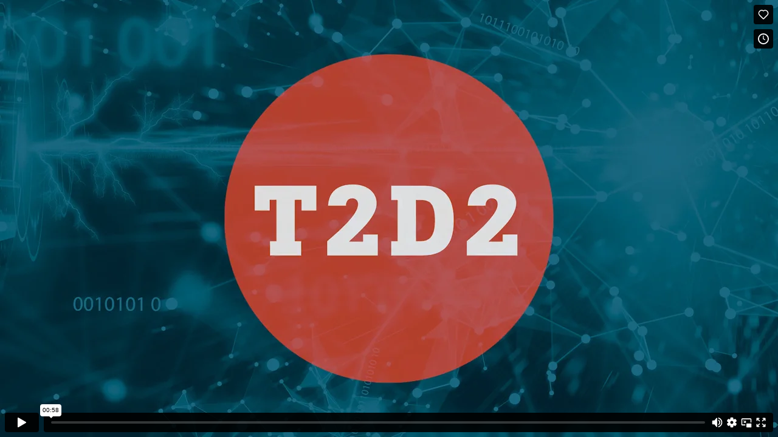

--- FILE ---
content_type: text/html; charset=UTF-8
request_url: https://www.thorntontomasetti.com/media/oembed?url=https%3A//vimeo.com/362660650/04aa3322f6&max_width=0&max_height=0&hash=gHJek3ANacJqjJspA6NwIX4k18o9mSGXvWmOUXpeiCE
body_size: 122
content:
<!DOCTYPE html>
<html>
  <head>
    <link rel="stylesheet" media="all" href="/sites/default/files/css/css_eoRNtGmKACG7ypFKoE41Z5eD8PSYC1pT9d1UitLxySA.css?delta=0&amp;language=en&amp;theme=thorntontomasetti&amp;include=eJzLTU3JTNTPT81NSk3RSytKzE0FAEDoBtU" />

  </head>
  <body style="margin: 0">
    <iframe src="https://player.vimeo.com/video/362660650?h=04aa3322f6&amp;app_id=122963" width="426" height="240" frameborder="0" allow="autoplay; fullscreen; picture-in-picture; clipboard-write; encrypted-media; web-share" referrerpolicy="strict-origin-when-cross-origin" title="T2D2 General Intro"></iframe>
  </body>
</html>


--- FILE ---
content_type: text/html; charset=UTF-8
request_url: https://player.vimeo.com/video/362660650?h=04aa3322f6&app_id=122963
body_size: 6459
content:
<!DOCTYPE html>
<html lang="en">
<head>
  <meta charset="utf-8">
  <meta name="viewport" content="width=device-width,initial-scale=1,user-scalable=yes">
  
  <link rel="canonical" href="https://player.vimeo.com/video/362660650?h=04aa3322f6">
  <meta name="googlebot" content="noindex,indexifembedded">
  
  
  <title>T2D2 General Intro on Vimeo</title>
  <style>
      body, html, .player, .fallback {
          overflow: hidden;
          width: 100%;
          height: 100%;
          margin: 0;
          padding: 0;
      }
      .fallback {
          
              background-color: transparent;
          
      }
      .player.loading { opacity: 0; }
      .fallback iframe {
          position: fixed;
          left: 0;
          top: 0;
          width: 100%;
          height: 100%;
      }
  </style>
  <link rel="modulepreload" href="https://f.vimeocdn.com/p/4.46.25/js/player.module.js" crossorigin="anonymous">
  <link rel="modulepreload" href="https://f.vimeocdn.com/p/4.46.25/js/vendor.module.js" crossorigin="anonymous">
  <link rel="preload" href="https://f.vimeocdn.com/p/4.46.25/css/player.css" as="style">
</head>

<body>


<div class="vp-placeholder">
    <style>
        .vp-placeholder,
        .vp-placeholder-thumb,
        .vp-placeholder-thumb::before,
        .vp-placeholder-thumb::after {
            position: absolute;
            top: 0;
            bottom: 0;
            left: 0;
            right: 0;
        }
        .vp-placeholder {
            visibility: hidden;
            width: 100%;
            max-height: 100%;
            height: calc(1080 / 1920 * 100vw);
            max-width: calc(1920 / 1080 * 100vh);
            margin: auto;
        }
        .vp-placeholder-carousel {
            display: none;
            background-color: #000;
            position: absolute;
            left: 0;
            right: 0;
            bottom: -60px;
            height: 60px;
        }
    </style>

    

    
        <style>
            .vp-placeholder-thumb {
                overflow: hidden;
                width: 100%;
                max-height: 100%;
                margin: auto;
            }
            .vp-placeholder-thumb::before,
            .vp-placeholder-thumb::after {
                content: "";
                display: block;
                filter: blur(7px);
                margin: 0;
                background: url(https://i.vimeocdn.com/video/817575047-62875a38c3bd6a397bca23ad213c473744b39068ff508a4492f3c1c519f06103-d?mw=80&q=85) 50% 50% / contain no-repeat;
            }
            .vp-placeholder-thumb::before {
                 
                margin: -30px;
            }
        </style>
    

    <div class="vp-placeholder-thumb"></div>
    <div class="vp-placeholder-carousel"></div>
    <script>function placeholderInit(t,h,d,s,n,o){var i=t.querySelector(".vp-placeholder"),v=t.querySelector(".vp-placeholder-thumb");if(h){var p=function(){try{return window.self!==window.top}catch(a){return!0}}(),w=200,y=415,r=60;if(!p&&window.innerWidth>=w&&window.innerWidth<y){i.style.bottom=r+"px",i.style.maxHeight="calc(100vh - "+r+"px)",i.style.maxWidth="calc("+n+" / "+o+" * (100vh - "+r+"px))";var f=t.querySelector(".vp-placeholder-carousel");f.style.display="block"}}if(d){var e=new Image;e.onload=function(){var a=n/o,c=e.width/e.height;if(c<=.95*a||c>=1.05*a){var l=i.getBoundingClientRect(),g=l.right-l.left,b=l.bottom-l.top,m=window.innerWidth/g*100,x=window.innerHeight/b*100;v.style.height="calc("+e.height+" / "+e.width+" * "+m+"vw)",v.style.maxWidth="calc("+e.width+" / "+e.height+" * "+x+"vh)"}i.style.visibility="visible"},e.src=s}else i.style.visibility="visible"}
</script>
    <script>placeholderInit(document,  true ,  true , "https://i.vimeocdn.com/video/817575047-62875a38c3bd6a397bca23ad213c473744b39068ff508a4492f3c1c519f06103-d?mw=80\u0026q=85",  1920 ,  1080 );</script>
</div>

<div id="player" class="player"></div>
<script>window.playerConfig = {"cdn_url":"https://f.vimeocdn.com","vimeo_api_url":"api.vimeo.com","request":{"files":{"dash":{"cdns":{"akfire_interconnect_quic":{"avc_url":"https://vod-adaptive-ak.vimeocdn.com/exp=1768941045~acl=%2F0571c835-faa4-4958-8513-3afbeaf07506%2Fpsid%3D291e0a7a7e8c9d3942eb39bae4934550b112c328bc3016e9be5015f8b4b081ef%2F%2A~hmac=9e5f6fa4c6454c84176294ad6df369e90f7b996bffc53c6cae2b1cfd6def6ab8/0571c835-faa4-4958-8513-3afbeaf07506/psid=291e0a7a7e8c9d3942eb39bae4934550b112c328bc3016e9be5015f8b4b081ef/v2/playlist/av/primary/playlist.json?omit=av1-hevc\u0026pathsig=8c953e4f~GPcal5iGWjz_uCt85Lx1ewd2KZPmfmD-H5-uDfFeoqU\u0026r=dXM%3D\u0026rh=4D7bqF","origin":"gcs","url":"https://vod-adaptive-ak.vimeocdn.com/exp=1768941045~acl=%2F0571c835-faa4-4958-8513-3afbeaf07506%2Fpsid%3D291e0a7a7e8c9d3942eb39bae4934550b112c328bc3016e9be5015f8b4b081ef%2F%2A~hmac=9e5f6fa4c6454c84176294ad6df369e90f7b996bffc53c6cae2b1cfd6def6ab8/0571c835-faa4-4958-8513-3afbeaf07506/psid=291e0a7a7e8c9d3942eb39bae4934550b112c328bc3016e9be5015f8b4b081ef/v2/playlist/av/primary/playlist.json?pathsig=8c953e4f~GPcal5iGWjz_uCt85Lx1ewd2KZPmfmD-H5-uDfFeoqU\u0026r=dXM%3D\u0026rh=4D7bqF"},"fastly_skyfire":{"avc_url":"https://skyfire.vimeocdn.com/1768941045-0x7b41c6a3fb6378afc5c6a4d705a1a1e685621826/0571c835-faa4-4958-8513-3afbeaf07506/psid=291e0a7a7e8c9d3942eb39bae4934550b112c328bc3016e9be5015f8b4b081ef/v2/playlist/av/primary/playlist.json?omit=av1-hevc\u0026pathsig=8c953e4f~GPcal5iGWjz_uCt85Lx1ewd2KZPmfmD-H5-uDfFeoqU\u0026r=dXM%3D\u0026rh=4D7bqF","origin":"gcs","url":"https://skyfire.vimeocdn.com/1768941045-0x7b41c6a3fb6378afc5c6a4d705a1a1e685621826/0571c835-faa4-4958-8513-3afbeaf07506/psid=291e0a7a7e8c9d3942eb39bae4934550b112c328bc3016e9be5015f8b4b081ef/v2/playlist/av/primary/playlist.json?pathsig=8c953e4f~GPcal5iGWjz_uCt85Lx1ewd2KZPmfmD-H5-uDfFeoqU\u0026r=dXM%3D\u0026rh=4D7bqF"}},"default_cdn":"akfire_interconnect_quic","separate_av":true,"streams":[{"profile":"139","id":"b5be7994-1e46-44d6-8fb9-88665f38098f","fps":29.98,"quality":"240p"},{"profile":"174","id":"4e459b6e-04fa-4571-9495-cd8ad9f93408","fps":29.98,"quality":"720p"},{"profile":"164","id":"5a9d16f6-9536-44e0-9451-910b5f498b10","fps":29.98,"quality":"360p"},{"profile":"165","id":"8af173f8-207f-4d8f-887b-25d19fc0dd0f","fps":29.98,"quality":"540p"},{"profile":"175","id":"a8a3110d-ff55-4366-8848-f1e682774265","fps":29.98,"quality":"1080p"}],"streams_avc":[{"profile":"174","id":"4e459b6e-04fa-4571-9495-cd8ad9f93408","fps":29.98,"quality":"720p"},{"profile":"164","id":"5a9d16f6-9536-44e0-9451-910b5f498b10","fps":29.98,"quality":"360p"},{"profile":"165","id":"8af173f8-207f-4d8f-887b-25d19fc0dd0f","fps":29.98,"quality":"540p"},{"profile":"175","id":"a8a3110d-ff55-4366-8848-f1e682774265","fps":29.98,"quality":"1080p"},{"profile":"139","id":"b5be7994-1e46-44d6-8fb9-88665f38098f","fps":29.98,"quality":"240p"}]},"hls":{"cdns":{"akfire_interconnect_quic":{"avc_url":"https://vod-adaptive-ak.vimeocdn.com/exp=1768941045~acl=%2F0571c835-faa4-4958-8513-3afbeaf07506%2Fpsid%3D291e0a7a7e8c9d3942eb39bae4934550b112c328bc3016e9be5015f8b4b081ef%2F%2A~hmac=9e5f6fa4c6454c84176294ad6df369e90f7b996bffc53c6cae2b1cfd6def6ab8/0571c835-faa4-4958-8513-3afbeaf07506/psid=291e0a7a7e8c9d3942eb39bae4934550b112c328bc3016e9be5015f8b4b081ef/v2/playlist/av/primary/playlist.m3u8?locale=en-US\u0026omit=av1-hevc-opus\u0026pathsig=8c953e4f~OkJ4kl_1v6ctcBnxh6M-_m42Ooc6mEfMhHQgvAUtBic\u0026r=dXM%3D\u0026rh=4D7bqF\u0026sf=fmp4","origin":"gcs","url":"https://vod-adaptive-ak.vimeocdn.com/exp=1768941045~acl=%2F0571c835-faa4-4958-8513-3afbeaf07506%2Fpsid%3D291e0a7a7e8c9d3942eb39bae4934550b112c328bc3016e9be5015f8b4b081ef%2F%2A~hmac=9e5f6fa4c6454c84176294ad6df369e90f7b996bffc53c6cae2b1cfd6def6ab8/0571c835-faa4-4958-8513-3afbeaf07506/psid=291e0a7a7e8c9d3942eb39bae4934550b112c328bc3016e9be5015f8b4b081ef/v2/playlist/av/primary/playlist.m3u8?locale=en-US\u0026omit=opus\u0026pathsig=8c953e4f~OkJ4kl_1v6ctcBnxh6M-_m42Ooc6mEfMhHQgvAUtBic\u0026r=dXM%3D\u0026rh=4D7bqF\u0026sf=fmp4"},"fastly_skyfire":{"avc_url":"https://skyfire.vimeocdn.com/1768941045-0x7b41c6a3fb6378afc5c6a4d705a1a1e685621826/0571c835-faa4-4958-8513-3afbeaf07506/psid=291e0a7a7e8c9d3942eb39bae4934550b112c328bc3016e9be5015f8b4b081ef/v2/playlist/av/primary/playlist.m3u8?locale=en-US\u0026omit=av1-hevc-opus\u0026pathsig=8c953e4f~OkJ4kl_1v6ctcBnxh6M-_m42Ooc6mEfMhHQgvAUtBic\u0026r=dXM%3D\u0026rh=4D7bqF\u0026sf=fmp4","origin":"gcs","url":"https://skyfire.vimeocdn.com/1768941045-0x7b41c6a3fb6378afc5c6a4d705a1a1e685621826/0571c835-faa4-4958-8513-3afbeaf07506/psid=291e0a7a7e8c9d3942eb39bae4934550b112c328bc3016e9be5015f8b4b081ef/v2/playlist/av/primary/playlist.m3u8?locale=en-US\u0026omit=opus\u0026pathsig=8c953e4f~OkJ4kl_1v6ctcBnxh6M-_m42Ooc6mEfMhHQgvAUtBic\u0026r=dXM%3D\u0026rh=4D7bqF\u0026sf=fmp4"}},"default_cdn":"akfire_interconnect_quic","separate_av":true}},"file_codecs":{"av1":[],"avc":["4e459b6e-04fa-4571-9495-cd8ad9f93408","5a9d16f6-9536-44e0-9451-910b5f498b10","8af173f8-207f-4d8f-887b-25d19fc0dd0f","a8a3110d-ff55-4366-8848-f1e682774265","b5be7994-1e46-44d6-8fb9-88665f38098f"],"hevc":{"dvh1":[],"hdr":[],"sdr":[]}},"lang":"en","referrer":"https://www.thorntontomasetti.com/","cookie_domain":".vimeo.com","signature":"768b781a308844cc9b329158ba193115","timestamp":1768937445,"expires":3600,"thumb_preview":{"url":"https://videoapi-sprites.vimeocdn.com/video-sprites/image/796468bc-4869-4152-8b40-1699a93eec1d.0.jpeg?ClientID=sulu\u0026Expires=1768941045\u0026Signature=16852248d489e73cb1b8654494a7f9252e854be1","height":2880,"width":4260,"frame_height":240,"frame_width":426,"columns":10,"frames":120},"currency":"USD","session":"302cf5bab7cab2a358cf356016cda4b97d450cb41768937445","cookie":{"volume":1,"quality":null,"hd":0,"captions":null,"transcript":null,"captions_styles":{"color":null,"fontSize":null,"fontFamily":null,"fontOpacity":null,"bgOpacity":null,"windowColor":null,"windowOpacity":null,"bgColor":null,"edgeStyle":null},"audio_language":null,"audio_kind":null,"qoe_survey_vote":0},"build":{"backend":"31e9776","js":"4.46.25"},"urls":{"js":"https://f.vimeocdn.com/p/4.46.25/js/player.js","js_base":"https://f.vimeocdn.com/p/4.46.25/js","js_module":"https://f.vimeocdn.com/p/4.46.25/js/player.module.js","js_vendor_module":"https://f.vimeocdn.com/p/4.46.25/js/vendor.module.js","locales_js":{"de-DE":"https://f.vimeocdn.com/p/4.46.25/js/player.de-DE.js","en":"https://f.vimeocdn.com/p/4.46.25/js/player.js","es":"https://f.vimeocdn.com/p/4.46.25/js/player.es.js","fr-FR":"https://f.vimeocdn.com/p/4.46.25/js/player.fr-FR.js","ja-JP":"https://f.vimeocdn.com/p/4.46.25/js/player.ja-JP.js","ko-KR":"https://f.vimeocdn.com/p/4.46.25/js/player.ko-KR.js","pt-BR":"https://f.vimeocdn.com/p/4.46.25/js/player.pt-BR.js","zh-CN":"https://f.vimeocdn.com/p/4.46.25/js/player.zh-CN.js"},"ambisonics_js":"https://f.vimeocdn.com/p/external/ambisonics.min.js","barebone_js":"https://f.vimeocdn.com/p/4.46.25/js/barebone.js","chromeless_js":"https://f.vimeocdn.com/p/4.46.25/js/chromeless.js","three_js":"https://f.vimeocdn.com/p/external/three.rvimeo.min.js","vuid_js":"https://f.vimeocdn.com/js_opt/modules/utils/vuid.min.js","hive_sdk":"https://f.vimeocdn.com/p/external/hive-sdk.js","hive_interceptor":"https://f.vimeocdn.com/p/external/hive-interceptor.js","proxy":"https://player.vimeo.com/static/proxy.html","css":"https://f.vimeocdn.com/p/4.46.25/css/player.css","chromeless_css":"https://f.vimeocdn.com/p/4.46.25/css/chromeless.css","fresnel":"https://arclight.vimeo.com/add/player-stats","player_telemetry_url":"https://arclight.vimeo.com/player-events","telemetry_base":"https://lensflare.vimeo.com"},"flags":{"plays":1,"dnt":0,"autohide_controls":0,"preload_video":"metadata_on_hover","qoe_survey_forced":0,"ai_widget":0,"ecdn_delta_updates":0,"disable_mms":0,"check_clip_skipping_forward":0},"country":"US","client":{"ip":"18.221.33.55"},"ab_tests":{"cross_origin_texttracks":{"group":"variant","track":false,"data":null}},"atid":"1792822217.1768937445","ai_widget_signature":"84684a1d12ca9850a5d14a0befe550a0e5fb878bdce51c6540fe1ef3fb3db01c_1768941045","config_refresh_url":"https://player.vimeo.com/video/362660650/config/request?atid=1792822217.1768937445\u0026expires=3600\u0026referrer=https%3A%2F%2Fwww.thorntontomasetti.com%2F\u0026session=302cf5bab7cab2a358cf356016cda4b97d450cb41768937445\u0026signature=768b781a308844cc9b329158ba193115\u0026time=1768937445\u0026v=1"},"player_url":"player.vimeo.com","video":{"id":362660650,"title":"T2D2 General Intro","width":1920,"height":1080,"duration":58,"url":"","share_url":"https://vimeo.com/362660650/04aa3322f6","embed_code":"\u003cdiv class=\"vimeo-space\" style=\"padding: 56.25% 0 0 0; position: relative;\" \u003e \u003ciframe title=\"vimeo-player\" src=\"https://player.vimeo.com/video/362660650?h=04aa3322f6\" style=\"height: 100%; left: 0; position: absolute; top: 0; width: 100%;\" frameborder=\"0\" allowfullscreen\u003e\u003c/iframe\u003e \u003c/div\u003e \u003cscript src=\"https://player.vimeo.com/api/player.js\"\u003e\u003c/script\u003e","default_to_hd":0,"privacy":"unlisted","embed_permission":"public","thumbnail_url":"https://i.vimeocdn.com/video/817575047-62875a38c3bd6a397bca23ad213c473744b39068ff508a4492f3c1c519f06103-d","owner":{"id":20800326,"name":"Thornton Tomasetti","img":"https://i.vimeocdn.com/portrait/116134504_60x60?subrect=40%2C28%2C1176%2C1164\u0026r=cover\u0026sig=c8c12a083d34627308e04cc092754576115b54d5d66ba9003ac3745b80e1785a\u0026v=1\u0026region=us","img_2x":"https://i.vimeocdn.com/portrait/116134504_60x60?subrect=40%2C28%2C1176%2C1164\u0026r=cover\u0026sig=c8c12a083d34627308e04cc092754576115b54d5d66ba9003ac3745b80e1785a\u0026v=1\u0026region=us","url":"https://vimeo.com/thorntontomasetti","account_type":"business"},"spatial":0,"live_event":null,"version":{"current":null,"available":[{"id":80819224,"file_id":1490827024,"is_current":true}]},"unlisted_hash":"04aa3322f6","rating":{"id":6},"fps":29.98,"bypass_token":"eyJ0eXAiOiJKV1QiLCJhbGciOiJIUzI1NiJ9.eyJjbGlwX2lkIjozNjI2NjA2NTAsImV4cCI6MTc2ODk0MTA2MH0.b2dOakcMEDYpVux2pgs0Ghg9bjErYsRNMID5knPZF9M","channel_layout":"stereo","ai":0,"locale":"en-US"},"user":{"id":0,"team_id":0,"team_origin_user_id":0,"account_type":"none","liked":0,"watch_later":0,"owner":0,"mod":0,"logged_in":0,"private_mode_enabled":0,"vimeo_api_client_token":"eyJhbGciOiJIUzI1NiIsInR5cCI6IkpXVCJ9.eyJzZXNzaW9uX2lkIjoiMzAyY2Y1YmFiN2NhYjJhMzU4Y2YzNTYwMTZjZGE0Yjk3ZDQ1MGNiNDE3Njg5Mzc0NDUiLCJleHAiOjE3Njg5NDEwNDUsImFwcF9pZCI6MTE4MzU5LCJzY29wZXMiOiJwdWJsaWMgc3RhdHMifQ.NmxsyZXzrQm9YK4cl7-z6xhMkaA521MuoUlwYupGrKQ"},"view":1,"vimeo_url":"vimeo.com","embed":{"audio_track":"","autoplay":0,"autopause":1,"dnt":0,"editor":0,"keyboard":1,"log_plays":1,"loop":0,"muted":0,"on_site":0,"texttrack":"","transparent":1,"outro":"nothing","playsinline":1,"quality":null,"player_id":"","api":null,"app_id":"122963","color":"00adef","color_one":"000000","color_two":"00adef","color_three":"ffffff","color_four":"000000","context":"embed.main","settings":{"auto_pip":1,"badge":0,"byline":0,"collections":0,"color":0,"force_color_one":0,"force_color_two":0,"force_color_three":0,"force_color_four":0,"embed":1,"fullscreen":1,"like":1,"logo":0,"playbar":1,"portrait":0,"pip":1,"share":0,"spatial_compass":0,"spatial_label":0,"speed":1,"title":0,"volume":1,"watch_later":1,"watch_full_video":1,"controls":1,"airplay":1,"audio_tracks":1,"chapters":1,"chromecast":1,"cc":1,"transcript":1,"quality":1,"play_button_position":0,"ask_ai":0,"skipping_forward":1,"debug_payload_collection_policy":"default"},"create_interactive":{"has_create_interactive":false,"viddata_url":""},"cards":[{"display_time":6,"headline":"LEARN MORE","url":"https://www.thorntontomasetti.com/resource/t2d2-damage-detector","teaser":"","image_url":"","timecode":1,"id":"bd646cdd-a0ff-46ce-b845-964393983065"}],"min_quality":null,"max_quality":null,"initial_quality":null,"prefer_mms":1}}</script>
<script>const fullscreenSupported="exitFullscreen"in document||"webkitExitFullscreen"in document||"webkitCancelFullScreen"in document||"mozCancelFullScreen"in document||"msExitFullscreen"in document||"webkitEnterFullScreen"in document.createElement("video");var isIE=checkIE(window.navigator.userAgent),incompatibleBrowser=!fullscreenSupported||isIE;window.noModuleLoading=!1,window.dynamicImportSupported=!1,window.cssLayersSupported=typeof CSSLayerBlockRule<"u",window.isInIFrame=function(){try{return window.self!==window.top}catch(e){return!0}}(),!window.isInIFrame&&/twitter/i.test(navigator.userAgent)&&window.playerConfig.video.url&&(window.location=window.playerConfig.video.url),window.playerConfig.request.lang&&document.documentElement.setAttribute("lang",window.playerConfig.request.lang),window.loadScript=function(e){var n=document.getElementsByTagName("script")[0];n&&n.parentNode?n.parentNode.insertBefore(e,n):document.head.appendChild(e)},window.loadVUID=function(){if(!window.playerConfig.request.flags.dnt&&!window.playerConfig.embed.dnt){window._vuid=[["pid",window.playerConfig.request.session]];var e=document.createElement("script");e.async=!0,e.src=window.playerConfig.request.urls.vuid_js,window.loadScript(e)}},window.loadCSS=function(e,n){var i={cssDone:!1,startTime:new Date().getTime(),link:e.createElement("link")};return i.link.rel="stylesheet",i.link.href=n,e.getElementsByTagName("head")[0].appendChild(i.link),i.link.onload=function(){i.cssDone=!0},i},window.loadLegacyJS=function(e,n){if(incompatibleBrowser){var i=e.querySelector(".vp-placeholder");i&&i.parentNode&&i.parentNode.removeChild(i);let a=`/video/${window.playerConfig.video.id}/fallback`;window.playerConfig.request.referrer&&(a+=`?referrer=${window.playerConfig.request.referrer}`),n.innerHTML=`<div class="fallback"><iframe title="unsupported message" src="${a}" frameborder="0"></iframe></div>`}else{n.className="player loading";var t=window.loadCSS(e,window.playerConfig.request.urls.css),r=e.createElement("script"),o=!1;r.src=window.playerConfig.request.urls.js,window.loadScript(r),r["onreadystatechange"in r?"onreadystatechange":"onload"]=function(){!o&&(!this.readyState||this.readyState==="loaded"||this.readyState==="complete")&&(o=!0,playerObject=new VimeoPlayer(n,window.playerConfig,t.cssDone||{link:t.link,startTime:t.startTime}))},window.loadVUID()}};function checkIE(e){e=e&&e.toLowerCase?e.toLowerCase():"";function n(r){return r=r.toLowerCase(),new RegExp(r).test(e);return browserRegEx}var i=n("msie")?parseFloat(e.replace(/^.*msie (\d+).*$/,"$1")):!1,t=n("trident")?parseFloat(e.replace(/^.*trident\/(\d+)\.(\d+).*$/,"$1.$2"))+4:!1;return i||t}
</script>
<script nomodule>
  window.noModuleLoading = true;
  var playerEl = document.getElementById('player');
  window.loadLegacyJS(document, playerEl);
</script>
<script type="module">try{import("").catch(()=>{})}catch(t){}window.dynamicImportSupported=!0;
</script>
<script type="module">if(!window.dynamicImportSupported||!window.cssLayersSupported){if(!window.noModuleLoading){window.noModuleLoading=!0;var playerEl=document.getElementById("player");window.loadLegacyJS(document,playerEl)}var moduleScriptLoader=document.getElementById("js-module-block");moduleScriptLoader&&moduleScriptLoader.parentElement.removeChild(moduleScriptLoader)}
</script>
<script type="module" id="js-module-block">if(!window.noModuleLoading&&window.dynamicImportSupported&&window.cssLayersSupported){const n=document.getElementById("player"),e=window.loadCSS(document,window.playerConfig.request.urls.css);import(window.playerConfig.request.urls.js_module).then(function(o){new o.VimeoPlayer(n,window.playerConfig,e.cssDone||{link:e.link,startTime:e.startTime}),window.loadVUID()}).catch(function(o){throw/TypeError:[A-z ]+import[A-z ]+module/gi.test(o)&&window.loadLegacyJS(document,n),o})}
</script>

<script type="application/ld+json">{"embedUrl":"https://player.vimeo.com/video/362660650?h=04aa3322f6","thumbnailUrl":"https://i.vimeocdn.com/video/817575047-62875a38c3bd6a397bca23ad213c473744b39068ff508a4492f3c1c519f06103-d?f=webp","name":"T2D2 General Intro","description":"This is \"T2D2 General Intro\" by \"Thornton Tomasetti\" on Vimeo, the home for high quality videos and the people who love them.","duration":"PT58S","uploadDate":"2019-09-26T17:23:27-04:00","@context":"https://schema.org/","@type":"VideoObject"}</script>

</body>
</html>
